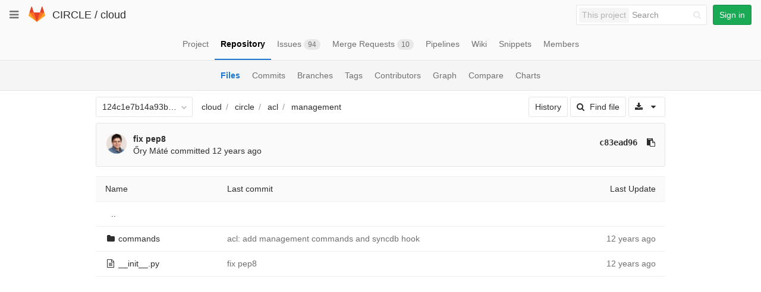

--- FILE ---
content_type: text/javascript; charset=utf-8
request_url: https://git.ik.bme.hu/circle/cloud/refs/124c1e7b14a93b35d1abb356c58c436bfeb0e86a/logs_tree/circle/acl/management?_=1768660399352
body_size: 1058
content:
var row = $("table.table_1649ef5ccc8deb3e57e0dd63add1a3fffe5575fc tr.file_37929e0a3b9a27eb82473ae04ede11fbc9f9b00a");
row.find("td.tree-time-ago").html('<time class=\"js-timeago\" title=\"Oct 14, 2013 10:39pm\" datetime=\"2013-10-14T20:39:20Z\" data-toggle=\"tooltip\" data-placement=\"top\" data-container=\"body\">Oct 14, 2013<\/time>');
row.find("td.tree-commit").html('<span class=\"str-truncated\">\n<a class=\"tree-commit-link\" href=\"/circle/cloud/commit/38808b1757d874d881909ae667f8baac0d7b6168\">acl: add management commands and syncdb hook<\/a>\n<\/span>\n');


var row = $("table.table_1649ef5ccc8deb3e57e0dd63add1a3fffe5575fc tr.file_60ad4f3d2e9b04a9b0a0bb97ab6a8a4c018b785e");
row.find("td.tree-time-ago").html('<time class=\"js-timeago\" title=\"Nov 11, 2013 4:59pm\" datetime=\"2013-11-11T15:59:25Z\" data-toggle=\"tooltip\" data-placement=\"top\" data-container=\"body\">Nov 11, 2013<\/time>');
row.find("td.tree-commit").html('<span class=\"str-truncated\">\n<a class=\"tree-commit-link\" href=\"/circle/cloud/commit/c83ead9688aef371ffcc9eaa410af6478f98d881\">fix pep8<\/a>\n<\/span>\n');


gl.utils.localTimeAgo($('.js-timeago', 'table.table_1649ef5ccc8deb3e57e0dd63add1a3fffe5575fc tbody'));

